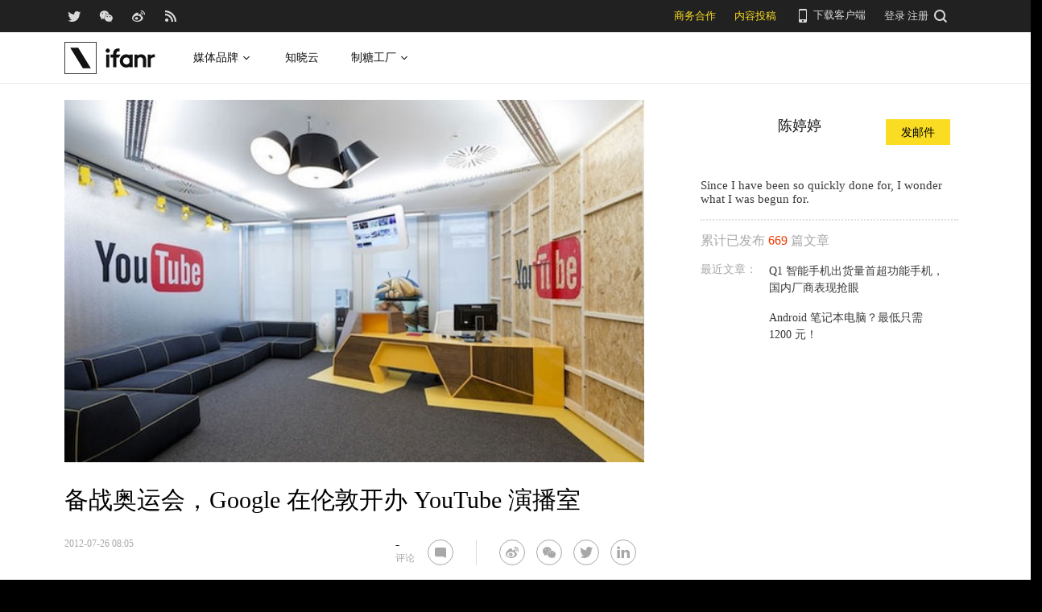

--- FILE ---
content_type: image/svg+xml
request_url: https://images.ifanr.cn/wp-content/themes/ifanr-5.0-pc/static/images/icon/component-title.svg
body_size: 51
content:
<?xml version="1.0" encoding="UTF-8"?>
<svg width="138px" height="15px" viewBox="0 0 138 15" version="1.1" xmlns="http://www.w3.org/2000/svg" xmlns:xlink="http://www.w3.org/1999/xlink">
    <!-- Generator: Sketch 49.2 (51160) - http://www.bohemiancoding.com/sketch -->
    <title>标题装饰元素-内容列表-默认</title>
    <desc>Created with Sketch.</desc>
    <defs></defs>
    <g id="页面" stroke="none" stroke-width="1" fill="none" fill-rule="evenodd">
        <g id="Articles" transform="translate(-257.000000, -3742.000000)" fill="#DADADA" fill-rule="nonzero">
            <g id="文章" transform="translate(161.000000, 3738.000000)">
                <g id="栏目标题装饰元素" transform="translate(96.000000, 4.000000)">
                    <polygon id="Line-Copy-16" points="112 0.555555556 112.921986 0 122 14.4444444 121.078014 15"></polygon>
                    <polygon id="Line-Copy-8" points="48 0.555555556 48.9219858 0 58 14.4444444 57.0780142 15"></polygon>
                    <polygon id="Line-Copy-4" points="16 0.555555556 16.8516583 0 25.2372171 14.4444444 24.3855588 15"></polygon>
                    <polygon id="Line-Copy-9" points="80 0.555555556 80.9219858 0 90 14.4444444 89.0780142 15"></polygon>
                    <polygon id="Line-Copy-20" points="120 0.555555556 120.921986 0 130 14.4444444 129.078014 15"></polygon>
                    <polygon id="Line-Copy-10" points="56 0.555555556 56.9219858 0 66 14.4444444 65.0780142 15"></polygon>
                    <polygon id="Line-Copy-5" points="24 0.555555556 24.9219858 0 34 14.4444444 33.0780142 15"></polygon>
                    <polygon id="Line-Copy-11" points="88 0.555555556 88.9219858 0 98 14.4444444 97.0780142 15"></polygon>
                    <polygon id="Line-Copy-2" points="0 0.555555556 0.921985816 0 10 14.4444444 9.07801418 15"></polygon>
                    <polygon id="Line-Copy-24" points="128 0.555555556 128.921986 0 138 14.4444444 137.078014 15"></polygon>
                    <polygon id="Line-Copy-12" points="64 0.555555556 64.9219858 0 74 14.4444444 73.0780142 15"></polygon>
                    <polygon id="Line-Copy-6" points="32 0.555555556 32.9219858 0 42 14.4444444 41.0780142 15"></polygon>
                    <polygon id="Line-Copy-13" points="96 0.555555556 96.9219858 0 106 14.4444444 105.078014 15"></polygon>
                    <polygon id="Line-Copy-3" points="8 0.555555556 8.92198582 0 18 14.4444444 17.0780142 15"></polygon>
                    <polygon id="Line-Copy-14" points="72 0.555555556 72.9219858 0 82 14.4444444 81.0780142 15"></polygon>
                    <polygon id="Line-Copy-7" points="40 0.555555556 40.9219858 0 50 14.4444444 49.0780142 15"></polygon>
                    <polygon id="Line-Copy-15" points="104 0.555555556 104.921986 0 114 14.4444444 113.078014 15"></polygon>
                </g>
            </g>
        </g>
    </g>
</svg>